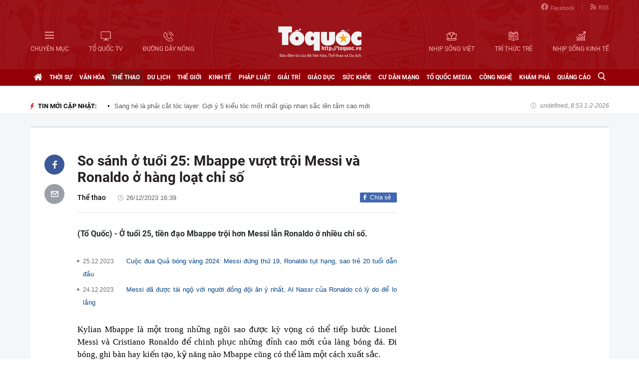

--- FILE ---
content_type: text/html; charset=utf-8
request_url: https://toquoc.vn/so-sanh-o-tuoi-25-mbappe-vuot-troi-messi-va-ronaldo-o-hang-loat-chi-so-20231226163437122.htm
body_size: 16423
content:

<!DOCTYPE html>
<html lang="vi" xmlns="http://www.w3.org/1999/xhtml">
<head>
    <meta charset="utf-8" />
    <meta http-equiv="Content-Type" content="text/html; charset=UTF-8" />
    <meta http-equiv="content-language" content="vi" />

    <title>So sánh ở tuổi 25: Mbappe vượt trội Messi và Ronaldo ở hàng loạt chỉ số</title>

    
<meta name="google-site-verification" content="F_oep10ZmzFIz8MKH7Lcehku3Qzm6DMdhXFR10IM-KE" />
<meta name="description" content="(Tổ Quốc) - Ở tuổi 25, tiền đạo Mbappe trội hơn Messi lẫn Ronaldo ở nhiều chỉ số." />
	<meta name="keywords" content="Mbappe,Haaland" />
	<meta name="news_keywords" content="Mbappe,Haaland" />
	<meta property="og:title" content="So sánh ở tuổi 25: Mbappe vượt trội Messi và Ronaldo ở hàng loạt chỉ số" />
	<meta property="og:description" content="(Tổ Quốc) - Ở tuổi 25, tiền đạo Mbappe trội hơn Messi lẫn Ronaldo ở nhiều chỉ số." />
<meta property="og:type" content="article" />
<meta property="og:url" content="https://toquoc.vn/so-sanh-o-tuoi-25-mbappe-vuot-troi-messi-va-ronaldo-o-hang-loat-chi-so-20231226163437122.htm" />
    <meta property="og:image" content="https://toquoc.mediacdn.vn/zoom/600_315/280518851207290880/2023/12/26/ronaldo-messi-and-mbappe-170358305114469501099-0-70-410-726-crop-1703583062985349771280.jpg" />
    <meta property="og:image:type" content="image/jpg" />
    <meta property="og:image:width" content="600" />
    <meta property="og:image:height" content="315" />
    <meta property="twitter:image" content="https://toquoc.mediacdn.vn/zoom/600_315/280518851207290880/2023/12/26/ronaldo-messi-and-mbappe-170358305114469501099-0-70-410-726-crop-1703583062985349771280.jpg" />
    <meta property="twitter:card" content="summary_large_image" />
    <link rel="canonical" href="https://toquoc.vn/so-sanh-o-tuoi-25-mbappe-vuot-troi-messi-va-ronaldo-o-hang-loat-chi-so-20231226163437122.htm" />

    <meta name="robots" content="index, follow" />
    <meta http-equiv="refresh" content="1800" />
    
    


    <script src="https://statics.lotuscdn.vn/web/v1/embed/w.embedlink.js" async></script>



    <link href="https://static.mediacdn.vn/toquoc/web_css/toquoc.detail.23.03.2021.min.css" rel="stylesheet" />
    <script type="text/javascript">
    var appSettings = {
        domain: "https://toquoc.vn",
        ajaxDomain: "https://eth.cnnd.vn",
        livescoreDomain: "https://toquoc.vn",
        commentDomain: "https://eth.cnnd.vn",
        sharefbApiDomain:"https://sharefb.cnnd.vn",
        videoplayer:"https://vcplayer.mediacdn.vn",
        videoImageDomain:"https://videothumbs.mediacdn.vn",
        imageStorageDomain: "https://toquoc.mediacdn.vn",
        apiUtilities: ""
    };
</script>
<script src="https://adminplayer.sohatv.vn/resource/init-script/playerInitScript.js" type="text/javascript"></script>

    <script src="https://static.mediacdn.vn/toquoc/web_js/toquoc.detail.14.10.2024v1.min.js"></script>
    

    
<meta name="revisit-after" content="1 days" />
<meta name="apple-mobile-web-app-title" content="Toquoc.vn - Báo điện tử của Bộ Văn Hóa Thể Thao &amp; Du Lịch." />
<meta name="application-name" content="Toquoc.vn - Báo điện tử của Bộ Văn Hóa Thể Thao &amp; Du Lịch.">
<meta name="generator" content="toquoc.vn" />

<meta name="author" content="toquoc.vn" />
<meta property="og:locale" content="vi_VN" />
<meta property="og:type" content="article" />
<meta property="og:site_name" content="toquoc.vn" />

<link rel="shortcut icon" href="https://static.mediacdn.vn/toquoc/web_images/favicon.png" />

<link rel="dns-prefetch" href="https://static.mediacdn.vn/">
<link rel="dns-prefetch" href="https://toquoc.mediacdn.vn/">
<link rel="dns-prefetch" href="https://videothumbs.mediacdn.vn/">

<script async type="text/javascript" src="//media1.admicro.vn/core/adm_tracking.js"></script>

<script type="text/javascript">
    var _ADM_Channel = '%2fthe-thao%2fdetail%2f'
</script>

    <!-- Google Tag Manager -->
<script>
    (function (w, d, s, l, i) {
        w[l] = w[l] || []; w[l].push({
            'gtm.start':
                new Date().getTime(), event: 'gtm.js'
        }); var f = d.getElementsByTagName(s)[0],
            j = d.createElement(s), dl = l != 'dataLayer' ? '&l=' + l : ''; j.async = true; j.src =
                'https://www.googletagmanager.com/gtm.js?id=' + i + dl; f.parentNode.insertBefore(j, f);
    })(window, document, 'script', 'dataLayer', 'GTM-NNX655W');</script>
 <!-- End Google Tag Manager -->
 <!-- Global site tag (gtag.js) - Google Analytics -->
<script async src="https://www.googletagmanager.com/gtag/js?id=G-MPZFH3E0QF"></script>
<script>
    window.dataLayer = window.dataLayer || [];
    function gtag() { dataLayer.push(arguments); }
    gtag('js', new Date());

    gtag('config', 'G-MPZFH3E0QF');
</script>

        <!-- tracking Admicro pageviews -->
        <script type="text/javascript">
            (function () {
                var a = document.createElement("script");
                a.type = "text/javascript"; a.async = !0;
                a.src = "//media1.admicro.vn/core/analytics.js";
                var b = document.getElementsByTagName("script")[0];
                b.parentNode.insertBefore(a, b);
                window.admicro_analytics_q = window.admicro_analytics_q || [];
                window.admicro_analytics_q.push({ event: "pageviews", domain: "toquoc.vn", id: 1831 });
            })();
        </script>
        <!-- END tracking Admicro pageviews -->
    

    <script async src="https://static.amcdn.vn/tka/cdn.js" type="text/javascript"></script>
<script>
    var arfAsync = arfAsync || [];
</script>
<script id="arf-core-js" onerror="window.arferrorload=true;" src="//media1.admicro.vn/cms/Arf.min.js" async></script>
</head>
<body>
    <!--ver 07/11/2024 -->
        <!-- Google Tag Manager (noscript) -->
        <noscript>
            <iframe src="https://www.googletagmanager.com/ns.html?id=GTM-NNX655W"
                    height="0" width="0" style="display:none;visibility:hidden"></iframe>
        </noscript>
        <!-- End Google Tag Manager (noscript) -->

    <div id="container" class="all">
        
<style>
    .header .right ul li:last-child { border: none; }
    .bigmenu { top: 140px; }
    .header .header-bot > .item.left, .header .header-bot > .item.right { width: 42%; }
    .header .header-bot .right > a span { white-space: nowrap; }
    .menutop .sup-menu .bigzone a, .menutop .sup-menu .bigzone .sub-menu li a { font-size: 12px }
    /* .iconhd.iconhd-logo { background: url(https://static.mediacdn.vn/toquoc/web_images/tqlogo_tet2024.svg) no-repeat; background-size: contain; width: 230px; height: 83px; } */
    /*.iconhd.iconhd-noel { background: url(https://static.mediacdn.vn/toquoc/web_images/logo_noel.svg) no-repeat; background-size: 100%; width: 230px; height: 85px; }*/
</style>

<div class="header">
    <div class="chiacot relative">
        <ul class="header-top">
            <li><a href="https://www.facebook.com/baotoquocvn" target="_blank" rel="nofollow" title="FACEBOOK"><i class="iconhd iconhd-fb"></i>Facebook</a></li>
            <li><a href="/rss.htm" title="RSS"><i class="iconhd iconhd-rss"></i>RSS</a></li>
        </ul>
        <div class="header-bot">
            <div class="item left">
                <a href="javascript:;" rel="nofollow" title="CHUYÊN MỤC" class="btnchuyenmuc"><i class="iconhd iconhd-menu"></i><span>CHUYÊN MỤC</span></a>
                <a href="/video.htm" title="TỔ QUỐC TV"><i class="iconhd iconhd-tv"></i><span>TỔ QUỐC TV</span></a>
                <a href="javascript:;" rel="nofollow" title="ĐƯỜNG DÂY NÓNG" class="btnduongdaynong"><i class="iconhd iconhd-call"></i><span>ĐƯỜNG DÂY NÓNG</span></a>
            </div>
            <a class="item center" href="/" title="Trang chủ">
                <i class="iconhd iconhd-logo"></i>
            </a>
            <div class="item right">
                <a href="http://nhipsongviet.toquoc.vn" target="_blank" title="NHỊP SỐNG VIỆT"><i class="iconhd iconhd-nsv"></i><span>NHỊP SỐNG VIỆT</span></a>
                <a href="http://ttvn.toquoc.vn" target="_blank" title="TRÍ THỨC TRẺ"><i class="iconhd iconhd-ttt"></i><span>TRÍ THỨC TRẺ</span></a>
                <a href="http://nhipsongkinhte.toquoc.vn" target="_blank" title="NHỊP SỐNG KINH TẾ"><i class="iconhd iconhd-nskt"></i><span>NHỊP SỐNG KINH TẾ</span></a>
            </div>
        </div>
    </div>
</div>

<div class="bigmenu">
    <ul>
        
<li class="biglst">
    <a href="/video.htm" title="Video" class="parent">Video</a>
</li>
<li class="biglst">
    <a href="/thoi-su.htm" title="Thời sự" class="parent">Thời sự</a>
    <div class="listchild">
        <ul>
            <li class="smalllst">
                <a href="/thoi-su/chinh-tri.htm" title="Chính trị" class="child">Chính trị</a>
            </li>
            <li class="smalllst">
                <a href="/thoi-su/nguoi-viet-5-chau.htm" title="Người Việt 5 châu" class="child">Người Việt 5 châu</a>
            </li>
            <li class="smalllst">
                <a href="/thoi-su/binh-luan-su-kien.htm" title="Bình luận sự kiện" class="child">Bình luận sự kiện</a>
            </li>
        </ul>
    </div>
</li>
<li class="biglst">
    <a href="/van-hoa.htm" title="Văn hoá" class="parent">Văn hoá</a>
    <div class="listchild">
        <ul>
            <li class="smalllst">
                <a href="/van-hoa/su-kien-van-hoa.htm" title="Sự kiện văn hóa" class="child">Sự kiện văn hóa</a>
            </li>
            <li class="smalllst">
                <a href="/van-hoa/gia-dinh.htm" title="Gia đình" class="child">Gia đình</a>
            </li>
            <li class="smalllst">
                <a href="/van-hoa/vang-mai-giai-dieu-to-quoc.htm" title="Vang mãi Giai điệu Tổ Quốc" class="child">Vang mãi Giai điệu Tổ Quốc</a>
            </li>
            <li class="smalllst">
                <a href="/van-hoa/van-hoc-sach.htm" title="Văn học - Sách" class="child">Văn học - Sách</a>
            </li>
            <li class="smalllst">
                <a href="/van-hoa/dao-duc-xa-hoi.htm" title="Đạo đức xã hội" class="child">Đạo đức xã hội</a>
            </li>
            <li class="smalllst">
                <a href="/van-hoa/bao-ton-gin-giu-va-phat-huy-ban-sac-dan-toc-ton-giao-viet-nam.htm" title="Bảo tồn, gìn giữ và phát huy Bản sắc Dân tộc, Tôn giáo Việt Nam" class="child">Bảo tồn, gìn giữ và phát huy Bản sắc Dân tộc, Tôn giáo Việt Nam</a>
            </li>
        </ul>
    </div>
</li>
<li class="biglst">
    <a href="/the-thao.htm" title="Thể thao " class="parent">Thể thao </a>
    <div class="listchild">
        <ul>
            <li class="smalllst">
                <a href="/the-thao/hau-truong.htm" title="Hậu trường" class="child">Hậu trường</a>
            </li>
            <li class="smalllst">
                <a href="/the-thao/cac-mon-the-thao.htm" title="Các môn thể thao" class="child">Các môn thể thao</a>
            </li>
            <li class="smalllst">
                <a href="/the-thao/bong-da.htm" title="Bóng đá" class="child">Bóng đá</a>
            </li>
            <li class="smalllst">
                <a href="/the-thao/guong-mat-the-thao.htm" title="Gương mặt thể thao" class="child">Gương mặt thể thao</a>
            </li>
        </ul>
    </div>
</li>
<li class="biglst">
    <a href="/du-lich.htm" title="Du lịch" class="parent">Du lịch</a>
    <div class="listchild">
        <ul>
            <li class="smalllst">
                <a href="/du-lich/cam-nang-du-lich.htm" title="Cẩm nang du lịch" class="child">Cẩm nang du lịch</a>
            </li>
            <li class="smalllst">
                <a href="/du-lich/diem-den.htm" title="Điểm đến" class="child">Điểm đến</a>
            </li>
            <li class="smalllst">
                <a href="/du-lich/kham-pha.htm" title="Khám phá" class="child">Khám phá</a>
            </li>
            <li class="smalllst">
                <a href="/du-lich/quan-lychinh-sach.htm" title="Quản lý-Chính sách" class="child">Quản lý-Chính sách</a>
            </li>
        </ul>
    </div>
</li>
<li class="biglst">
    <a href="/the-gioi.htm" title="Thế giới" class="parent">Thế giới</a>
    <div class="listchild">
        <ul>
            <li class="smalllst">
                <a href="/the-gioi/su-kien.htm" title="Sự kiện" class="child">Sự kiện</a>
            </li>
            <li class="smalllst">
                <a href="/the-gioi/cua-so-bon-phuong.htm" title="Cửa sổ bốn phương" class="child">Cửa sổ bốn phương</a>
            </li>
            <li class="smalllst">
                <a href="/the-gioi/ho-so-quoc-te.htm" title="Hồ sơ quốc tế" class="child">Hồ sơ quốc tế</a>
            </li>
            <li class="smalllst">
                <a href="/the-gioi/y-kien-binh-luan.htm" title="Ý kiến bình luận" class="child">Ý kiến bình luận</a>
            </li>
        </ul>
    </div>
</li>
<li class="biglst">
    <a href="/kinh-te.htm" title="Kinh tế" class="parent">Kinh tế</a>
    <div class="listchild">
        <ul>
            <li class="smalllst">
                <a href="/kinh-te/chuyen-kinh-doanh.htm" title="Chuyện kinh doanh" class="child">Chuyện kinh doanh</a>
            </li>
            <li class="smalllst">
                <a href="/kinh-te/tai-chinh-thi-truong.htm" title="Tài chính - Ngân hàng" class="child">Tài chính - Ngân hàng</a>
            </li>
            <li class="smalllst">
                <a href="/kinh-te/thi-truong.htm" title="Thị trường" class="child">Thị trường</a>
            </li>
            <li class="smalllst">
                <a href="/kinh-te/bat-dong-san.htm" title="Bất động sản" class="child">Bất động sản</a>
            </li>
            <li class="smalllst"><a href="/kinh-te/xe-co.htm" title="Xe cộ" class="child">Xe cộ</a></li>
            <li class="smalllst"><a href="/kinh-te/the-gioi-doanh-nhan.htm" title="Thế giới doanh nhân" class="child">Thế giới doanh nhân</a></li>
        </ul>
    </div>
</li>
<li class="biglst">
    <a href="/phap-luat.htm" title="Pháp luật" class="parent">Pháp luật</a>
    <div class="listchild">
        <ul>
            <li class="smalllst">
                <a href="/phap-luat/an-ninh-trat-tu.htm" title="An ninh trật tự" class="child">An ninh trật tự</a>
            </li>
            <li class="smalllst">
                <a href="/phap-luat/phap-luat-doi-song.htm" title="Pháp luật - Đời sống" class="child">Pháp luật - Đời sống</a>
            </li>
            <li class="smalllst">
                <a href="/phong-chong-ma-tuy-t141.htm" title="Phòng chống ma túy" class="child">Phòng chống ma túy</a>
            </li>
            <li class="smalllst">
                <a href="/phong-va-chong-vi-pham-phap-luat-trong-hoat-dong-vhttdl-t144.htm" title="Phòng và chống vi phạm pháp luật trong hoạt động VHTTDL" class="child">Phòng và chống vi phạm pháp luật trong hoạt động VHTTDL</a>
            </li>
            <li class="smalllst">
                <a href="/phap-luat/giam-thieu-tinh-trang-tao-hon-va-hon-nhan-can-huyet-vung-dong-bao-dttsmn.htm" title="Giảm thiểu tình trạng tảo hôn và hôn nhân cận huyết vùng đồng bào DTTS&MN" class="child">Giảm thiểu tình trạng tảo hôn và hôn nhân cận huyết vùng đồng bào DTTS&MN</a>
            </li>
            <li class="smalllst">
                <a href="/phap-luat/truyen-thong-chinh-sach.htm" title="TRUYỀN THÔNG CHÍNH SÁCH" class="child">TRUYỀN THÔNG CHÍNH SÁCH</a>
            </li>
        </ul>
    </div>
</li>
<li class="biglst">
    <a href="/giai-tri.htm" title="Giải trí" class="parent">Giải trí</a>
    <div class="listchild">
        <ul>
            <li class="smalllst">
                <a href="/giai-tri/am-nhac.htm" title="Âm nhạc" class="child">Âm nhạc</a>
            </li>
            <li class="smalllst">
                <a href="/giai-tri/thoi-trang.htm" title="Thời trang" class="child">Thời trang</a>
            </li>
            <li class="smalllst">
                <a href="/giai-tri/phim.htm" title="Phim" class="child">Phim</a>
            </li>
            <li class="smalllst">
                <a href="/giai-tri/hau-truong.htm" title="Hậu trường" class="child">Hậu trường</a>
            </li>
        </ul>
    </div>
</li>
<li class="biglst">
    <a href="/giao-duc.htm" title="Giáo dục" class="parent">Giáo dục</a>
    <div class="listchild">
        <ul>
            <li class="smalllst">
                <a href="/giao-duc/thoi-su-giao-duc.htm" title="Thời sự giáo dục" class="child">Thời sự giáo dục</a>
            </li>
            <li class="smalllst">
                <a href="/giao-duc/tuyen-sinh.htm" title="Tuyển sinh" class="child">Tuyển sinh</a>
            </li>
            <li class="smalllst">
                <a href="/giao-duc/viec-lam.htm" title="Việc làm" class="child">Việc làm</a>
            </li>
        </ul>
    </div>
</li>
<li class="biglst">
    <a href="/suc-khoe.htm" title="Sức khỏe" class="parent">Sức khỏe</a>
    <div class="listchild">
        <ul>
            <li class="smalllst">
                <a href="/suc-khoe/thoi-su-y-te.htm" title="Thời sự y tế" class="child">Thời sự y tế</a>
            </li>
            <li class="smalllst">
                <a href="/suc-khoe/khoe-dep.htm" title="Khỏe- Đẹp" class="child">Khỏe- Đẹp</a>
            </li>
            <li class="smalllst">
                <a href="/suc-khoe/benh-cay-con.htm" title="Bệnh Cây- Con" class="child">Bệnh Cây- Con</a>
            </li>
            <li class="smalllst">
                <a href="/suc-khoe/phong-mach.htm" title="Phòng mạch" class="child">Phòng mạch</a>
            </li>
        </ul>
    </div>
</li>
<li class="biglst">
    <a href="/cu-dan-mang.htm" title="Cư dân mạng" class="parent">Cư dân mạng</a>
</li>
<li class="biglst">
    <a href="/to-quoc-media.htm" title="Tổ Quốc Media " class="parent">Tổ Quốc Media </a>
    <div class="listchild">
        <ul>
            <li class="smalllst">
                <a href="/to-quoc-media/infographic.htm" title="Infographic" class="child">Infographic</a>
            </li>
            <li class="smalllst">
                <a href="/to-quoc-media/ban-tin-phat-thanh.htm" title="Bản tin phát thanh" class="child">Bản tin phát thanh</a>
            </li>
            <li class="smalllst">
                <a href="/to-quoc-media/phong-su-anh.htm" title="Phóng sự Ảnh" class="child">Phóng sự Ảnh</a>
            </li>
            <li class="smalllst">
                <a href="/to-quoc-media/clip-hot.htm" title="Clip hot" class="child">Clip hot</a>
            </li>
        </ul>
    </div>
</li>
<li class="biglst">
    <a href="/cong-nghe.htm" title="Công nghệ" class="parent">Công nghệ</a>
    <div class="listchild">
        <ul>
            <li class="smalllst">
                <a href="/cong-nghe/nhip-song-so.htm" title="Nhịp sống số" class="child">Nhịp sống số</a>
            </li>
            <li class="smalllst">
                <a href="/cong-nghe/khoa-hoc.htm" title="Khoa học" class="child">Khoa học</a>
            </li>
        </ul>
    </div>
</li>
<li class="biglst">
    <a href="/kham-pha.htm" title="Khám phá" class="parent">Khám phá</a>
    <div class="listchild">
        <ul>
            <li class="smalllst">
                <a href="/kham-pha/con-nguoi.htm" title="Con người" class="child">Con người</a>
            </li>
            <li class="smalllst">
                <a href="/kham-pha/thien-nhien.htm" title="Thiên nhiên" class="child">Thiên nhiên</a>
            </li>
        </ul>
    </div>
</li>
<li class="biglst">
    <a href="/quang-cao.htm" title="Quảng cáo" class="parent">Quảng cáo</a>
</li>



    </ul>
</div>

<div class="relative">
    <div class="duongdaynong">
        <ul>
            <li>
                <p class="name">Đường dây nóng</p>
                <p class="info">0901.22.33.66 - toasoan@toquoc.gov.vn</p>
            </li>
            <li>
                <p class="name">Liên hệ quảng cáo</p>
                <p class="info">091.358.6788</p>
            </li>
        </ul>
    </div>
</div>


        <div class="clearfix"></div>

        <div class="menutop">
    <div class="w1159 relative">
        <ul class="sup-menu">
            <li zoneurl="/" class="home active bigzone">
                <a href="/" title="Trang chủ"><i class="fa fa-home"></i></a>
            </li>
            <li zoneurl="thoi-su" class="bigzone">
                <a href="/thoi-su.htm" title="Thời sự">Thời sự</a>
                <ul class="sub-menu">
                    <li><a href="/thoi-su/chinh-tri.htm" title="Chính trị">Chính trị</a></li>
                    <li><a href="/thoi-su/nguoi-viet-5-chau.htm" title="Người Việt 5 châu">Người Việt 5 châu</a></li>
                    <li><a href="/thoi-su/binh-luan-su-kien.htm" title="Bình luận sự kiện">Bình luận sự kiện</a></li>
                </ul>
            </li>
            <li zoneurl="van-hoa" class="bigzone">
                <a href="/van-hoa.htm" title="Văn hóa">Văn hóa</a>
                <ul class="sub-menu">
                    <li><a href="/van-hoa/su-kien-van-hoa.htm" title="Sự kiện văn hóa">Sự kiện văn hóa</a></li>
                    <li><a href="/van-hoa/gia-dinh.htm" title="Gia đình">Gia đình</a></li>
                    <li><a href="/van-hoa/vang-mai-giai-dieu-to-quoc.htm" title="Vang mãi Giai điệu Tổ Quốc">Vang mãi Giai điệu Tổ Quốc</a></li>
                    <li><a href="/van-hoa/van-hoc-sach.htm" title="Văn học - Sách">Văn học - Sách</a></li>
                    <li><a href="/van-hoa/dao-duc-xa-hoi.htm" title="Đạo đức xã hội">Đạo đức xã hội</a></li>
                    <li><a href="/van-hoa/bao-ton-gin-giu-va-phat-huy-ban-sac-dan-toc-ton-giao-viet-nam.htm" title="Bảo tồn, gìn giữ và phát huy Bản sắc Dân tộc, Tôn giáo Việt Nam">Bảo tồn, gìn giữ và phát huy Bản sắc Dân tộc, Tôn giáo Việt Nam</a></li>
                    <li><a href="/van-hoa/tuyen-truyen-thong-tin-doi-ngoai-vung-dong-bao-dan-toc-thieu-so-va-mien-nui.htm" title="Tuyên truyền, thông tin đối ngoại vùng đồng bào dân tộc thiểu số và miền núi">Tuyên truyền, thông tin đối ngoại vùng đồng bào dân tộc thiểu số và miền núi</a></li>
                    <li><a href="/van-hoa/78-nam-ngay-truyen-thong-nganh-van-hoa.htm" title="78 năm Ngày truyền thống Ngành Văn hóa">78 năm Ngày truyền thống Ngành Văn hóa</a></li>
                    <li><a href="/van-hoa/quang-ba-van-hoa-truyen-thong-cac-dan-toc-thieu-so.htm" title="Quảng bá văn hóa truyền thống các dân tộc thiểu số">Quảng bá văn hóa truyền thống các dân tộc thiểu số</a></li>
                </ul>
            </li>
            <li zoneurl="the-thao" class="bigzone">
                <a href="/the-thao.htm" title="Thể thao">Thể thao</a>
                <ul class="sub-menu">
                    <li><a href="/the-thao/hau-truong.htm" title="Hậu trường">Hậu trường</a></li>
                    <li><a href="/the-thao/cac-mon-the-thao.htm" title="Các môn thể thao">Các môn thể thao</a></li>
                    <li><a href="/the-thao/bong-da.htm" title="Bóng đá">Bóng đá</a></li>
                    <li><a href="/the-thao/guong-mat-the-thao.htm" title="Gương mặt thể thao">Gương mặt thể thao</a></li>
                    <li><a href="/the-thao/sea-games-31.htm" title="Sea Games 31">Sea Games 31</a></li>
                </ul>
            </li>
            <li zoneurl="du-lich" class="bigzone">
                <a href="/du-lich.htm" title="Du lịch">Du lịch</a>
                <ul class="sub-menu">
                    <li><a href="/du-lich/cam-nang-du-lich.htm" title="Cẩm nang du lịch">Cẩm nang du lịch</a></li>
                    <li><a href="/du-lich/diem-den.htm" title="Điểm đến">Điểm đến</a></li>
                    <li><a href="/du-lich/kham-pha.htm" title="Khám phá">Khám phá</a></li>
                    <li><a href="/du-lich/quan-lychinh-sach.htm" title="Quản lý-Chính sách">Quản lý-Chính sách</a></li>
                </ul>
            </li>
            <li zoneurl="the-gioi" class="bigzone">
                <a href="/the-gioi.htm" title="Thế giới">Thế giới</a>
                <ul class="sub-menu">
                    <li><a href="/the-gioi/su-kien.htm" title="Sự kiện">Sự kiện</a></li>
                    <li><a href="/the-gioi/cua-so-bon-phuong.htm" title="Cửa sổ bốn phương">Cửa sổ bốn phương</a></li>
                    <li><a href="/the-gioi/ho-so-quoc-te.htm" title="Hồ sơ quốc tế">Hồ sơ quốc tế</a></li>
                    <li><a href="/the-gioi/y-kien-binh-luan.htm" title="Ý kiến bình luận">Ý kiến bình luận</a></li>
                </ul>
            </li>
            <li zoneurl="kinh-te" class="bigzone">
                <a href="/kinh-te.htm" title="Kinh tế">Kinh tế</a>
                <ul class="sub-menu">
                    <li><a href="/kinh-te/chuyen-kinh-doanh.htm" title="Chuyện kinh doanh">Chuyện kinh doanh</a></li>
                    <li><a href="/kinh-te/tai-chinh-thi-truong.htm" title="Tài chính - Ngân hàng">Tài chính - Ngân hàng</a></li>
                    <li><a href="/kinh-te/thi-truong.htm" title="Thị trường">Thị trường</a></li>
                    <li><a href="/kinh-te/bat-dong-san.htm" title="Bất động sản">Bất động sản</a></li>
                    <li><a href="/kinh-te/xe-co.htm" title="Xe cộ">Xe cộ</a></li>
                    <li><a href="/kinh-te/the-gioi-doanh-nhan.htm" title="Thế giới doanh nhân">Thế giới doanh nhân</a></li>
                    <li><a href="/kinh-te/tai-chinh-so.htm" title="Tài chính số">Tài chính số</a></li>
                </ul>
            </li>
            <li zoneurl="phap-luat" class="bigzone">
                <a href="/phap-luat.htm" title="Pháp luật">Pháp luật</a>
                <ul class="sub-menu">
                    <li><a href="/phap-luat/an-ninh-trat-tu.htm" title="An ninh trật tự">An ninh trật tự</a></li>
                    <li><a href="/phap-luat/phap-luat-doi-song.htm" title="Pháp luật - Đời sống">Pháp luật - Đời sống</a></li>
                    <li><a href="/phong-chong-ma-tuy-t141.htm" title="Phòng chống ma túy">Phòng chống ma túy</a></li>
                    <li>
                        <a href="/phong-va-chong-vi-pham-phap-luat-trong-hoat-dong-vhttdl-t144.htm" title="Phòng và chống vi phạm pháp luật trong hoạt động VHTTDL" class="child">Phòng và chống vi phạm pháp luật trong hoạt động VHTTDL</a>
                    </li>
                    <li>
                        <a href="/phap-luat/giam-thieu-tinh-trang-tao-hon-va-hon-nhan-can-huyet-vung-dong-bao-dttsmn.htm" title="Giảm thiểu tình trạng tảo hôn và hôn nhân cận huyết vùng đồng bào DTTS&MN" class="child">Giảm thiểu tình trạng tảo hôn và hôn nhân cận huyết vùng đồng bào DTTS&MN</a>
                    </li>
                    <li>
                        <a href="/phap-luat/truyen-thong-chinh-sach.htm" title="TRUYỀN THÔNG CHÍNH SÁCH" class="child">TRUYỀN THÔNG CHÍNH SÁCH</a>
                    </li>
                </ul>
            </li>
            <li zoneurl="giai-tri" class="bigzone">
                <a href="/giai-tri.htm" title="Giải trí">Giải trí</a>
                <ul class="sub-menu">
                    <li><a href="/giai-tri/am-nhac.htm" title="Âm nhạc">Âm nhạc</a></li>
                    <li><a href="/giai-tri/thoi-trang.htm" title="Thời trang">Thời trang</a></li>
                    <li><a href="/giai-tri/phim.htm" title="Phim">Phim</a></li>
                    <li><a href="/giai-tri/hau-truong.htm" title="Hậu trường">Hậu trường</a></li>
                </ul>
            </li>
            <li zoneurl="giao-duc" class="bigzone">
                <a href="/giao-duc.htm" title="Giáo dục">Giáo dục</a>
                <ul class="sub-menu">
                    <li><a href="/giao-duc/thoi-su-giao-duc.htm" title="Thời sự giáo dục">Thời sự giáo dục</a></li>
                    <li><a href="/giao-duc/tuyen-sinh.htm" title="Tuyển sinh">Tuyển sinh</a></li>
                    <li><a href="/giao-duc/viec-lam.htm" title="Việc làm">Việc làm</a></li>
                </ul>
            </li>
            <li zoneurl="suc-khoe" class="bigzone">
                <a href="/suc-khoe.htm" title="Sức khỏe">Sức khỏe</a>
                <ul class="sub-menu">
                    <li><a href="/suc-khoe/thoi-su-y-te.htm" title="Thời sự y tế">Thời sự y tế</a></li>
                    <li><a href="/suc-khoe/khoe-dep.htm" title="Khỏe- Đẹp">Khỏe- Đẹp</a></li>
                    <li><a href="/suc-khoe/benh-cay-con.htm" title="Bệnh Cây- Con">Bệnh Cây- Con</a></li>
                    <li><a href="/suc-khoe/phong-mach.htm" title="Phòng mạch">Phòng mạch</a></li>
                </ul>
            </li>
            <li zoneurl="cu-dan-mang" class="bigzone">
                <a href="/cu-dan-mang.htm" title="Cư dân mạng">Cư dân mạng</a>
            </li>
            <li zoneurl="to-quoc-media" class="bigzone">
                <a href="/to-quoc-media.htm" title="Tổ Quốc Media">Tổ Quốc Media</a>
                <ul class="sub-menu">
                    <li><a href="/to-quoc-media/infographic.htm" title="Infographic">Infographic</a></li>
                    <li><a href="/to-quoc-media/ban-tin-phat-thanh.htm" title="Bản tin phát thanh">Bản tin phát thanh</a></li>
                    <li><a href="/to-quoc-media/phong-su-anh.htm" title="Phóng sự Ảnh">Phóng sự Ảnh</a></li>
                    <li><a href="/to-quoc-media/clip-hot.htm" title="Clip Hot">Clip Hot</a></li>
                </ul>
            </li>
            <li zoneurl="cong-nghe" class="bigzone">
                <a href="/cong-nghe.htm" title="Công nghệ">Công nghệ</a>
                <ul class="sub-menu">
                    <li class="smalllst">
                        <a href="/cong-nghe/nhip-song-so.htm" title="Nhịp sống số">Nhịp sống số</a>
                    </li>
                    <li class="smalllst">
                        <a href="/cong-nghe/khoa-hoc.htm" title="Khoa học">Khoa học</a>
                    </li>
                </ul>
            </li>
            <li zoneurl="kham-pha" class="bigzone">
                <a href="/kham-pha.htm" title="Khám phá" class="parent">Khám phá</a>
                <ul class="sub-menu">
                    <li class="smalllst">
                        <a href="/kham-pha/con-nguoi.htm" title="Con người">Con người</a>
                    </li>
                    <li class="smalllst">
                        <a href="/kham-pha/thien-nhien.htm" title="Thiên nhiên">Thiên nhiên</a>
                    </li>
                </ul>
            </li>
            <li zoneurl="quang-cao" class="bigzone">
                <a href="/quang-cao.htm" title="Quảng cáo">Quảng cáo</a>
            </li>
            <li class="bigzone">
                <input type="text" placeholder="Nhập từ khóa tìm kiếm" style="display:none" class="txtSearch">
                <a href="javascript:;" rel="nofollow" title="Tìm kiếm" class="btnSearch"><i class="fa fa-search"></i></a>
            </li>
        </ul>
    </div>
</div>

        <div class="topadv">
            <div class="w1159">
                    <zone id="jmvq998g"></zone>
    <script>
        arfAsync.push("jmvq998g");
    </script>

            </div>
        </div>

        
    <div class="clearfix"></div>
    <div class="banner">
        <div class="w1159">
            <h3 class="titlebox fl"><i class="fa fa-lighting"></i>TIN MỚI CẬP NHẬT:</h3>
            <div class="swiper-container" id="SlideTinMoi">
                <ul class="swiper-wrapper">
                        <li class="swiper-slide">
                            <a href="/sang-he-la-phai-cat-toc-layer-goi-y-5-kieu-toc-mot-nhat-giup-nhan-sac-len-tam-cao-moi-2025033118524527.htm" title="Sang hè là phải cắt tóc layer: Gợi ý 5 kiểu tóc mốt nhất giúp nhan sắc lên tầm cao mới">Sang hè là phải cắt tóc layer: Gợi ý 5 kiểu tóc mốt nhất giúp nhan sắc lên tầm cao mới</a>
                        </li>
                        <li class="swiper-slide">
                            <a href="/tieu-chi-chon-son-va-top-5-mau-sac-phu-hop-voi-phong-ngu-em-be-20250331153203461.htm" title="Tiêu chí chọn sơn và top 5 màu sắc phù hợp với phòng ngủ em bé">Tiêu chí chọn sơn và top 5 màu sắc phù hợp với phòng ngủ em bé</a>
                        </li>
                        <li class="swiper-slide">
                            <a href="/de-lam-mon-trung-hap-ngon-hon-nha-hang-ngoai-ty-le-nuoc-va-trung-con-mot-thao-tac-nho-nua-khong-the-bo-qua-20250331212244957.htm" title="Để làm món trứng hấp ngon hơn nhà hàng ngoài tỷ lệ nước và trứng, còn một thao tác nhỏ nữa không thể bỏ qua ">Để làm món trứng hấp ngon hơn nhà hàng ngoài tỷ lệ nước và trứng, còn một thao tác nhỏ nữa không thể bỏ qua </a>
                        </li>
                        <li class="swiper-slide">
                            <a href="/giai-ma-thuoc-ho-bo-phe-duoc-98-nguoi-dung-hai-long-va-tin-tuong-lua-chon-20250331160652287.htm" title="Giải mã thuốc ho bổ phế được 98% người dùng hài lòng và tin tưởng lựa chọn">Giải mã thuốc ho bổ phế được 98% người dùng hài lòng và tin tưởng lựa chọn</a>
                        </li>
                        <li class="swiper-slide">
                            <a href="/nha-50m2-ma-ngo-70m2-bi-quyet-don-gian-den-khong-ngo-20250331151237511.htm" title="Nhà 50m2 mà ngỡ 70m2: Bí quyết đơn giản đến không ngờ!">Nhà 50m2 mà ngỡ 70m2: Bí quyết đơn giản đến không ngờ!</a>
                        </li>
                </ul>
            </div>
            <div class="fr">
                <i class="fa fa-clock"></i><span class="datetime"></span>
            </div>
        </div>
    </div>


        

<input type="hidden" value="the-thao" class="zoneUrl" />
<input type="hidden" value="the-thao" class="parentUrl" />
<input type="hidden" name="hdTitle" id="hdTitle" value="So s&#xE1;nh &#x1EDF; tu&#x1ED5;i 25: Mbappe v&#x1B0;&#x1EE3;t tr&#x1ED9;i Messi v&#xE0; Ronaldo &#x1EDF; h&#xE0;ng lo&#x1EA1;t ch&#x1EC9; s&#x1ED1;" />
<input type="hidden" name="hdSapo" id="hdSapo" value="(T&#x1ED5; Qu&#x1ED1;c) - &#x1EDE; tu&#x1ED5;i 25, ti&#x1EC1;n &#x111;&#x1EA1;o Mbappe tr&#x1ED9;i h&#x1A1;n Messi l&#x1EAB;n Ronaldo &#x1EDF; nhi&#x1EC1;u ch&#x1EC9; s&#x1ED1;." />
<input type="hidden" name="hidLastModifiedDate" id="hidLastModifiedDate" value="26/12/2023 16:39:56" />
<div class="detailpage w1159">
    <div class="qleft w773 fl" style="margin: 0">
        
    <style>
        .kbwscwl-relatedbox.type1{width:100%;}
    </style>
    <div class="detailcontent" id="ctprint">
            <div class="social w66 fl">
                <ul>
                    <li>
                        <a href="javascript:;" onclick="fbClient.shareClick('https://toquoc.vn/so-sanh-o-tuoi-25-mbappe-vuot-troi-messi-va-ronaldo-o-hang-loat-chi-so-20231226163437122.htm');" class="sprite icon-fb"></a>
                    </li>
                    <li>
                        <a href="javascript:location.href='mailto:?SUBJECT='+document.title+'&BODY='+escape(location.href);" rel="nofollow" class="sprite icon-mail"></a>
                    </li>
                    <li>
                        <a href="javascript:;" rel="nofollow" onclick="speech.start();" title="Đọc bài" class="tts icon-speaker loading" style="display: none;"></a>
                    </li>
                    <li>
                        <a href="javascript:;" rel="nofollow" onclick="speech.pause();" title="Tạm dừng" class="tts icon-pause hidden"></a>
                    </li>
                    <li>
                        <a href="javascript:;" rel="nofollow" onclick="speech.resume();" title="Tiếp tục" class="tts icon-resume hidden"></a>
                    </li>
                    <li>
                        <a href="javascript:;" rel="nofollow" onclick="speech.stop();" title="Dừng đọc" class="tts icon-stop hidden"></a>
                    </li>
                </ul>
            </div>
            <div class="w640 fr">
                <h1 class="entry-title" data-role="title">So sánh ở tuổi 25: Mbappe vượt trội Messi và Ronaldo ở hàng loạt chỉ số</h1>
                <div class="infonews" data-role="publishdate">
                    <a href="/the-thao.htm" title="Th&#x1EC3; thao " class="cat">Th&#x1EC3; thao </a>

                    <span class="publishdate">26/12/2023 16:39</span>

                </div>
                <div class="hsl-audio loading">
                    <div class="loadanimate">
                        <span class="line"></span>
                        <span class="line"></span>
                        <span class="line"></span>
                    </div>
                    <div class="audio-icon">
                        <span class="speaker -on"></span>
                    </div>
                    <div class="audio-contain">
                        <audio controls id="myAudioElement"></audio>
                    </div>
                </div>
                <div class="like-share-mail fr">
                    <div class="fb-like hidden" data-href="https://toquoc.vn/so-sanh-o-tuoi-25-mbappe-vuot-troi-messi-va-ronaldo-o-hang-loat-chi-so-20231226163437122.htm" data-layout="button_count" data-action="like" data-size="small" data-show-faces="false" data-share="false"></div>
                    <a onclick="fbClient.shareClick('https://toquoc.vn/so-sanh-o-tuoi-25-mbappe-vuot-troi-messi-va-ronaldo-o-hang-loat-chi-so-20231226163437122.htm');" href="javascript:;" class="kbwcs-fb" rel="nofollow">Chia sẻ <span class="kbwcs-number fr item-fb1" rel="https://toquoc.vn/so-sanh-o-tuoi-25-mbappe-vuot-troi-messi-va-ronaldo-o-hang-loat-chi-so-20231226163437122.htm"></span></a>
                </div>

                <div class="clearfix"></div>

                <div class="entry-content">
                    <div class="entry-body">
                        <h2 class="sapo" data-role="sapo">
                            (T&#x1ED5; Qu&#x1ED1;c) - &#x1EDE; tu&#x1ED5;i 25, ti&#x1EC1;n &#x111;&#x1EA1;o Mbappe tr&#x1ED9;i h&#x1A1;n Messi l&#x1EAB;n Ronaldo &#x1EDF; nhi&#x1EC1;u ch&#x1EC9; s&#x1ED1;.
                        </h2>

                            <div class="relation">
                                <ul>
                                            <li>
                                                <span class="publishdate">25.12.2023</span>
                                                <a href="/cuoc-dua-qua-bong-vang-2024-messi-dung-thu-19-ronaldo-tut-hang-sao-tre-20-tuoi-dan-dau-20231225165404119.htm" title="Cuộc đua Quả b&#243;ng v&#224;ng 2024: Messi đứng thứ 19, Ronaldo tụt hạng, sao trẻ 20 tuổi dẫn đầu">Cuộc đua Quả bóng vàng 2024: Messi đứng thứ 19, Ronaldo tụt hạng, sao trẻ 20 tuổi dẫn đầu</a>
                                            </li>
                                            <li>
                                                <span class="publishdate">24.12.2023</span>
                                                <a href="/messi-da-duoc-tai-ngo-voi-nguoi-dong-doi-an-y-nhat-al-nassr-cua-ronaldo-co-ly-do-de-lo-lang-20231224172914884.htm" title="Messi đ&#227; được t&#225;i ngộ với người đồng đội ăn &#253; nhất, Al Nassr của Ronaldo c&#243; l&#253; do để lo lắng">Messi đã được tái ngộ với người đồng đội ăn ý nhất, Al Nassr của Ronaldo có lý do để lo lắng</a>
                                            </li>
                                </ul>
                            </div>

                        <div class="data-content-body" data-role="content">
                            <p>Kylian Mbappe là một trong những ngôi sao được kỳ vọng có thể tiếp bước Lionel Messi và Cristiano Ronaldo để chinh phục những đỉnh cao mới của làng bóng đá. Đi bóng, ghi bàn hay kiến tạo, kỹ năng nào Mbappe cũng có thể làm một cách xuất sắc.</p><p>Tờ Planet Football đánh giá rất cao tiềm năng của tiền đạo người Pháp. "Cụm từ 'siêu sao' được dùng có phần hơi tùy tiện tại làng bóng đá hiện tại. Tuy nhiên, cụm từ đó hoàn toàn phù hợp với Mbappe. Messi và Ronaldo đã thống trị làng bóng đá. Mbappe cũng có đủ phẩm chất để làm được điều tương tự", trang tin này nhận định.</p><figure class="VCSortableInPreviewMode" type="Photo" style=""><div><img src="https://toquoc.mediacdn.vn/thumb_w/640/280518851207290880/2023/12/26/0dd5ebb6f81445aeae67322c36bd8873500x5002x-17035829987381057664644.jpg" id="img_664038013436690432" w="1000" h="525" alt="So sánh ở tuổi 25: Mbappe vượt trội Messi và Ronaldo ở hàng loạt chỉ số - Ảnh 1." title="So sánh ở tuổi 25: Mbappe vượt trội Messi và Ronaldo ở hàng loạt chỉ số - Ảnh 1." rel="lightbox" photoid="664038013436690432" data-original="https://toquoc.mediacdn.vn/280518851207290880/2023/12/26/0dd5ebb6f81445aeae67322c36bd8873500x5002x-17035829987381057664644.jpg" type="photo" style="max-width:100%;" width="" height=""></div><figcaption class="PhotoCMS_Caption"><p data-placeholder="[Nhập chú thích ảnh]" class="">Ở tuổi 25, Mbappe trội hơn Messi và Ronaldo ở nhiều chỉ số</p></figcaption></figure><p>Tất nhiên, khả năng Mbappe vươn được đến tầm của 2 người đàn anh vẫn còn là một dấu hỏi. Nhưng nếu so sánh chỉ số 3 ngôi sao này ở tuổi 25, Mbappe không hề bị lép vế. Thậm chí, tiền đạo của PSG còn vượt trội tại một số thống kê.</p><p>Đáng chú ý nhất phải kể đến World Cup. Cầu thủ người Pháp đã có một lần lên ngôi và một lần về nhì. Thậm chí, Mbappe còn ghi được cú hattrick tại trận chung kết World Cup 2022. Trong khi đó, Messi phải chờ đến khi 35 tuổi mới chinh phục được danh hiệu này. Còn Ronaldo đến nay vẫn chưa một lần chạm tay vào World Cup.</p><p>Mbappe vừa tròn 25 tuổi cách đây chưa lâu. Tại cột mốc này, Mbappe có nhiều bàn thắng và kiến tạo hơn so với Messi lẫn Ronaldo. </p><p>Dù vậy, Mbappe vẫn có những điểm lép vế. Ở tuổi 25, Messi lẫn Ronaldo đều đã vô địch Cúp C1 và giành Quả bóng vàng. Trong khi đó, Mbappe vẫn chưa sở hữu 2 giải thưởng này. Mbappe mới chỉ giành ngôi Á quân Cúp C1, về thứ 3 trong cuộc đua Quả bóng vàng.</p><p>Dưới đây là thống kê cụ thể của 3 ngôi sao Mbappe, Messi và Ronaldo ở tuổi 25.</p><div class="VCSortableInPreviewMode table-1" type="BoxTable" headercolor="#fff" headerbackcolor="#336699" tdcolor="#000" tdbackcolor="#fff" tdbordercolor="#999" cols="4" rows="11"><table width="100%" border="1" style="border-collapse:collapse; border-color:#999;" cellpadding="2" class="VCCTable tablesorter" id="sorted653"><thead><tr><th style="background:#336699; color:#fff;">Chỉ số </th><th style="background:#336699; color:#fff;">Mbappe</th><th style="background:#336699; color:#fff;">L.Messi</th><th style="background:#336699; color:#fff;">Ronaldo</th></tr></thead><tbody><tr><td><b>Số trận</b></td><td><b>421</b></td><td>399</td><td>407</td></tr><tr><td><b>Bàn thắng</b></td><td><b>309</b></td><td>279</td><td>160</td></tr><tr><td><b>Kiến tạo</b></td><td><b>148</b></td><td>121</td><td>70</td></tr><tr><td><b>Số phút/bàn</b></td><td><b>103,3</b></td><td>111,5</td><td>187,5</td></tr><tr><td><b>Số phút/bàn hoặc kiến tạo</b></td><td><b>69,87</b></td><td>77,8</td><td>130,5</td></tr><tr><td><b>Bàn đá phạt</b></td><td>0</td><td>7</td><td><b>17</b></td></tr><tr><td><b>Bàn 11m</b></td><td><b>38</b></td><td>34</td><td>20</td></tr><tr><td><b>Bàn tại giải VĐQG</b></td><td><b>180</b></td><td>169</td><td>96</td></tr><tr><td><b>Bàn tại Cúp C1</b></td><td>43</td><td><b>51</b></td><td>21</td></tr><tr><td><b>Bàn quốc tế</b></td><td><b>46</b></td><td>26</td><td>22</td></tr><tr><td><b>Danh hiệu</b></td><td>Ligue 1 x 6, World Cup <br>x 1, UEFA Nations League</td><td>La Liga x5, Quả bóng <br>vàng x 3, Giày vàng x 2</td><td>Ngoại hạng Anh x 3, <br>Quả bóng vàng <br>x 1, Giày vàng x 1</td></tr></tbody></table></div><p><br></p><!--Tue Dec 26 2023 16:39:48 GMT+0700 (Giờ Đông Dương) --  -- Tue Dec 26 2023 16:39:48 GMT+0700 (Giờ Đông Dương)-->
                        </div>

                        <div class="clearfix"></div>
                        <p data-role="author" class="author fr">AB</p>
                    </div>
                    <div class="clearfix"></div>
                    <div class="like-share-mail bottom">
                        <div class="fb-like hidden" data-href="https://toquoc.vn/so-sanh-o-tuoi-25-mbappe-vuot-troi-messi-va-ronaldo-o-hang-loat-chi-so-20231226163437122.htm" data-layout="button_count" data-action="like" data-size="small" data-show-faces="false" data-share="false"></div>
                        <a onclick="fbClient.shareClick('https://toquoc.vn/so-sanh-o-tuoi-25-mbappe-vuot-troi-messi-va-ronaldo-o-hang-loat-chi-so-20231226163437122.htm');" href="javascript:;" class="kbwcs-fb" rel="nofollow">Chia sẻ <span class="kbwcs-number fr item-fb1" rel="https://toquoc.vn/so-sanh-o-tuoi-25-mbappe-vuot-troi-messi-va-ronaldo-o-hang-loat-chi-so-20231226163437122.htm"></span></a>
                        <a class="btnprint" href="javascript:;" rel="nofollow" onclick="PrintElem(); return false;" style="display:inline-block; margin-left: 5px;">
                            <svg xmlns="http://www.w3.org/2000/svg" version="1.0" width="20px" height="20px" viewBox="0 0 512.000000 512.000000">
                                <g transform="translate(0.000000,512.000000) scale(0.100000,-0.100000)" fill="#000000" stroke="none">
                                    <path d="M1440 3920 l0 -560 -203 0 c-173 0 -212 -3 -258 -19 -91 -31 -137 -59 -199 -121 -62 -62 -90 -108 -121 -199 -18 -51 -19 -99 -19 -898 l0 -843 400 0 400 0 0 -320 0 -320 1120 0 1120 0 0 320 0 320 400 0 400 0 0 843 c0 799 -1 847 -19 898 -31 91 -59 137 -121 199 -62 62 -108 90 -199 121 -46 16 -85 19 -258 19 l-203 0 0 560 0 560 -1120 0 -1120 0 0 -560z m1920 -160 l0 -400 -800 0 -800 0 0 400 0 400 800 0 800 0 0 -400z m664 -730 c49 -11 85 -37 111 -81 19 -33 20 -55 23 -691 l3 -658 -241 0 -240 0 0 320 0 320 -1120 0 -1120 0 0 -320 0 -320 -240 0 -241 0 3 658 c3 636 4 658 23 691 25 42 62 71 106 81 48 11 2885 12 2933 0z m-664 -1590 l0 -480 -800 0 -800 0 0 480 0 480 800 0 800 0 0 -480z" />
                                    <path d="M1192 2860 c-48 -30 -72 -75 -72 -140 0 -100 60 -160 160 -160 100 0 160 60 160 160 0 100 -60 160 -160 160 -37 0 -66 -6 -88 -20z" />
                                </g>
                            </svg>
                        </a>
                    </div>
                    <div class="clearfix"></div>

                        <div class="tags">
                            <h3 class="fl">Từ khóa:</h3>
                            <ul>
                                        <li>
                                            <a href="/mbappe.html" title="Mbappe">Mbappe, </a>
                                        </li>
                                        <li>
                                            <a href="/haaland.html" title="Haaland">Haaland</a>
                                        </li>
                            </ul>
                        </div>
                    <div class="clearfix"></div>
                    
    <link rel="stylesheet" href="https://static.mediacdn.vn/cnnd.vn/web_css/comment.min.css">
    <style>
        #detail_comment .active { background: transparent; }
        #detail_comment a { color: #222; }
        .detail__comment .list-comment .item .item-content .text-comment { font-family: Arial; }
        .detail__comment .box-comment .box-bottom .btn-submit { color: #fff !important; background: #c51b1e; }
    </style>
    <div id="detail_comment"
         data-sitename="toquoc"
         data-domain-comment="https://eth.cnnd.vn"
         data-news-object-type="1"
         data-news-id="20231226163437122"
         data-news-sapo=""
         data-news-title="[base64]"
         data-news-url="https://toquoc.vn/so-sanh-o-tuoi-25-mbappe-vuot-troi-messi-va-ronaldo-o-hang-loat-chi-so-20231226163437122.htm"
         data-news-zone-id="15"
         data-news-avatar=""
         data-news-distribution-date="">
    </div>
    <input type="hidden" name="hdNewsId" id="hdNewsId" value="20231226163437122" />
    <script type="text/javascript">
        (runinit = window.runinit || []).push(function () {
            loadJsAsync('https://static.mediacdn.vn/common/js/commentv4.min.js', function () {
                comment.init();
            });
        });
    </script>

                </div>
            </div>
    </div>
    <script>
        function PrintElem() {
            window.open('/newsprint-'+'20231226163437122'+'.htm', 'PRINT', 'height=600,width=800');
            return true;
        }
    </script>
    <script type="text/javascript">
        (runinit = window.runinit || []).push(function () {
            $(document).ready(function () {
                if ($(".data-content-body .VCSortableInPreviewMode[type=photo]").length > 0) {
                    $(".data-content-body .VCSortableInPreviewMode[type=photo]").first().before(`<zone id="m07le0vp"></zone>`)
                    arfAsync.push("m07le0vp");
                }
            })
        })
    </script>


            <zone id="jmvqbhm1"></zone>
    <script>
        arfAsync.push("jmvqbhm1");
    </script>

        <div class="clearfix"></div>

        
    <div class="cungchuyenmuc">
        <div class="gach"></div>
        <h3 class="titlebox">Cùng chuyên mục</h3>
        <div id="search-place" class="clearfix">
            <label>Xem theo ngày</label>
            <select class="sDay">
                        <option value="1" selected="selected">1</option>
                        <option value="2">2</option>
                        <option value="3">3</option>
                        <option value="4">4</option>
                        <option value="5">5</option>
                        <option value="6">6</option>
                        <option value="7">7</option>
                        <option value="8">8</option>
                        <option value="9">9</option>
                        <option value="10">10</option>
                        <option value="11">11</option>
                        <option value="12">12</option>
                        <option value="13">13</option>
                        <option value="14">14</option>
                        <option value="15">15</option>
                        <option value="16">16</option>
                        <option value="17">17</option>
                        <option value="18">18</option>
                        <option value="19">19</option>
                        <option value="20">20</option>
                        <option value="21">21</option>
                        <option value="22">22</option>
                        <option value="23">23</option>
                        <option value="24">24</option>
                        <option value="25">25</option>
                        <option value="26">26</option>
                        <option value="27">27</option>
                        <option value="28">28</option>
                        <option value="29">29</option>
                        <option value="30">30</option>
                        <option value="31">31</option>
            </select>
            <select class="sMonth">
                        <option value="1">Tháng 1</option>
                        <option value="2" selected="selected">Tháng 2</option>
                        <option value="3">Tháng 3</option>
                        <option value="4">Tháng 4</option>
                        <option value="5">Tháng 5</option>
                        <option value="6">Tháng 6</option>
                        <option value="7">Tháng 7</option>
                        <option value="8">Tháng 8</option>
                        <option value="9">Tháng 9</option>
                        <option value="10">Tháng 10</option>
                        <option value="11">Tháng 11</option>
                        <option value="12">Tháng 12</option>
            </select>
            <select class="sYear">
                        <option value="2026" selected="selected">2026</option>
                        <option value="2025">2025</option>
                        <option value="2024">2024</option>
                        <option value="2023">2023</option>
                        <option value="2022">2022</option>
            </select>
            <a href="javascript:void(0)" rel="nofollow" class="btn_xem">XEM</a>
        </div>
        <div class="boxnews">
            <ul>
                    <li>
                        <a href="/khai-mac-ngay-chay-olympic-vi-an-ninh-to-quoc-khoi-cac-don-vi-truc-thuoc-bo-cong-an-va-cong-an-thanh-pho-ha-noi-nam-2025-20250327085431264.htm" class="avatar fl">
                            <img src="https://toquoc.mediacdn.vn/zoom/197_123/280518851207290880/2025/3/27/ntb1204-17430403042962096247312-0-0-1600-2560-crop-1743040401477268861009.jpg" alt="Khai mạc Ng&#224;y chạy Olympic – V&#236; an ninh Tổ quốc khối c&#225;c đơn vị trực thuộc Bộ C&#244;ng an v&#224; C&#244;ng an th&#224;nh phố H&#224; Nội năm 2025" class="img197x123" />
                        </a>
                        <h3>
                            <a href="/khai-mac-ngay-chay-olympic-vi-an-ninh-to-quoc-khoi-cac-don-vi-truc-thuoc-bo-cong-an-va-cong-an-thanh-pho-ha-noi-nam-2025-20250327085431264.htm" title="Khai mạc Ng&#224;y chạy Olympic – V&#236; an ninh Tổ quốc khối c&#225;c đơn vị trực thuộc Bộ C&#244;ng an v&#224; C&#244;ng an th&#224;nh phố H&#224; Nội năm 2025" data-id="20250327085431264" class="title showcm incm" data-newstype="0">
                                Khai mạc Ngày chạy Olympic – Vì an ninh Tổ quốc khối các đơn vị trực thuộc Bộ Công an và Công an thành phố Hà Nội năm 2025
                            </a>
                        </h3>
                    </li>
                    <li>
                        <a href="/thu-truong-hoang-dao-cuong-tham-chuc-mung-cuc-the-duc-the-thao-viet-nam-nhan-ky-niem-79-nam-ngay-truyen-thong-cua-nganh-20250326222304931.htm" class="avatar fl">
                            <img src="https://toquoc.mediacdn.vn/zoom/197_123/280518851207290880/2025/3/26/thu-truong-cuong-17430022027541478278199-0-114-1444-2424-crop-1743002360157570277627.jpg" alt="Thứ trưởng Ho&#224;ng Đạo Cương thăm, ch&#250;c mừng Cục Thể dục thể thao Việt Nam nh&#226;n kỷ niệm 79 năm ng&#224;y truyền thống của ng&#224;nh" class="img197x123" />
                        </a>
                        <h3>
                            <a href="/thu-truong-hoang-dao-cuong-tham-chuc-mung-cuc-the-duc-the-thao-viet-nam-nhan-ky-niem-79-nam-ngay-truyen-thong-cua-nganh-20250326222304931.htm" title="Thứ trưởng Ho&#224;ng Đạo Cương thăm, ch&#250;c mừng Cục Thể dục thể thao Việt Nam nh&#226;n kỷ niệm 79 năm ng&#224;y truyền thống của ng&#224;nh" data-id="20250326222304931" class="title showcm incm" data-newstype="0">
                                Thứ trưởng Hoàng Đạo Cương thăm, chúc mừng Cục Thể dục thể thao Việt Nam nhân kỷ niệm 79 năm ngày truyền thống của ngành
                            </a>
                        </h3>
                    </li>
                    <li>
                        <a href="/hlv-kim-sang-sik-tiec-nuoi-khi-khong-the-tao-nhieu-co-hoi-cho-cac-cau-thu-du-bi-20250325220905879.htm" class="avatar fl">
                            <img src="https://toquoc.mediacdn.vn/zoom/197_123/280518851207290880/2025/3/25/0ae8ba73-55e0-4641-bf67-a761254e99f4-17429153291341131549579-85-0-1365-2048-crop-1742915339087860067744.jpg" alt="HLV Kim Sang-sik tiếc nuối khi kh&#244;ng thể tạo nhiều cơ hội cho c&#225;c cầu thủ dự bị" class="img197x123" />
                        </a>
                        <h3>
                            <a href="/hlv-kim-sang-sik-tiec-nuoi-khi-khong-the-tao-nhieu-co-hoi-cho-cac-cau-thu-du-bi-20250325220905879.htm" title="HLV Kim Sang-sik tiếc nuối khi kh&#244;ng thể tạo nhiều cơ hội cho c&#225;c cầu thủ dự bị" data-id="20250325220905879" class="title showcm incm" data-newstype="0">
                                HLV Kim Sang-sik tiếc nuối khi không thể tạo nhiều cơ hội cho các cầu thủ dự bị
                            </a>
                        </h3>
                    </li>
                    <li>
                        <a href="/tuyen-viet-nam-thang-dam-tran-ra-quan-truoc-tuyen-lao-tai-vong-loai-cuoi-asian-cup-2027-20250325212345583.htm" class="avatar fl">
                            <img src="https://toquoc.mediacdn.vn/zoom/197_123/280518851207290880/2025/3/25/5bd92573a56a15344c7b-17429125108892025174569-54-0-1067-1620-crop-1742912567028317839036.jpg" alt="Tuyển Việt Nam thắng đậm trận ra qu&#226;n trước tuyển L&#224;o tại v&#242;ng loại cuối Asian Cup 2027" class="img197x123" />
                        </a>
                        <h3>
                            <a href="/tuyen-viet-nam-thang-dam-tran-ra-quan-truoc-tuyen-lao-tai-vong-loai-cuoi-asian-cup-2027-20250325212345583.htm" title="Tuyển Việt Nam thắng đậm trận ra qu&#226;n trước tuyển L&#224;o tại v&#242;ng loại cuối Asian Cup 2027" data-id="20250325212345583" class="title showcm incm" data-newstype="0">
                                Tuyển Việt Nam thắng đậm trận ra quân trước tuyển Lào tại vòng loại cuối Asian Cup 2027
                            </a>
                        </h3>
                    </li>
                    <li>
                        <a href="/the-thao-gop-phan-quan-trong-quang-ba-hinh-anh-dat-nuoc-nang-cao-vi-the-quoc-gia-20250325152448421.htm" class="avatar fl">
                            <img src="https://toquoc.mediacdn.vn/zoom/197_123/280518851207290880/2025/3/25/mg7462-174289081084756057425-0-32-1508-2445-crop-17428909837901206937006.jpg" alt="Thể thao g&#243;p phần quan trọng quảng b&#225; h&#236;nh ảnh đất nước, n&#226;ng cao vị thế quốc gia" class="img197x123" />
                        </a>
                        <h3>
                            <a href="/the-thao-gop-phan-quan-trong-quang-ba-hinh-anh-dat-nuoc-nang-cao-vi-the-quoc-gia-20250325152448421.htm" title="Thể thao g&#243;p phần quan trọng quảng b&#225; h&#236;nh ảnh đất nước, n&#226;ng cao vị thế quốc gia" data-id="20250325152448421" class="title showcm incm" data-newstype="0">
                                Thể thao góp phần quan trọng quảng bá hình ảnh đất nước, nâng cao vị thế quốc gia
                            </a>
                        </h3>
                    </li>
                    <li>
                        <a href="/ban-tuyen-giao-va-dan-van-trung-uong-chuc-mung-79-nam-ngay-the-duc-the-thao-viet-nam-20250325162623889.htm" class="avatar fl">
                            <img src="https://toquoc.mediacdn.vn/zoom/197_123/280518851207290880/2025/3/25/anh-6-17428927441321489893657-0-136-1392-2363-crop-1742894157209943222038.jpg" alt="Ban Tuy&#234;n gi&#225;o v&#224; D&#226;n vận Trung ương ch&#250;c mừng 79 năm Ng&#224;y Thể dục thể thao Việt Nam" class="img197x123" />
                        </a>
                        <h3>
                            <a href="/ban-tuyen-giao-va-dan-van-trung-uong-chuc-mung-79-nam-ngay-the-duc-the-thao-viet-nam-20250325162623889.htm" title="Ban Tuy&#234;n gi&#225;o v&#224; D&#226;n vận Trung ương ch&#250;c mừng 79 năm Ng&#224;y Thể dục thể thao Việt Nam" data-id="20250325162623889" class="title showcm incm" data-newstype="0">
                                Ban Tuyên giáo và Dân vận Trung ương chúc mừng 79 năm Ngày Thể dục thể thao Việt Nam
                            </a>
                        </h3>
                    </li>
            </ul>
        </div>
    </div>

    </div>
    <div class="qright w400 fr">
            <zone id="jmvq9u2v"></zone>
    <script>
        arfAsync.push("jmvq9u2v");
    </script>

            <zone id="jmvqdkee"></zone>
    <script>
        arfAsync.push("jmvqdkee");
    </script>

            <zone id="jmvqmc2d"></zone>
    <script>
        arfAsync.push("jmvqmc2d");
    </script>

    </div>

</div>

<div class="clearfix"></div>
<div id="adm_sticky_footer"></div>

<div class="content">
    <div class="w1159">
        <div class="noibat">
            <div class="titletop">NỔI BẬT TRANG CHỦ</div>

            <div class="vungnoibattrangchu">
                <div class="firstpage w751 fl">

                </div>
                <div class="w300 fr">
                        <zone id="jmvqc037"></zone>
    <script>
        arfAsync.push("jmvqc037");
    </script>

                </div>
            </div>
        </div>
    </div>
</div>

<div class="clearfix"></div>
<div id="adm_sticky_footer2"></div>
    <zone id="jmvqasdc"></zone>
    <script>
        arfAsync.push("jmvqasdc");
    </script>


<script type="text/javascript">
    (runinit = window.runinit || []).push(function () {
        fbClient.init();
        fbClient.getLikeShareCount('https://toquoc.vn/so-sanh-o-tuoi-25-mbappe-vuot-troi-messi-va-ronaldo-o-hang-loat-chi-so-20231226163437122.htm', ".kbwcs-number", null, null);
        SharedScript.init();
        SharedScript.ListByDate();

        DetailScript.Init();
        DetailScript.initQuiz('');
        //speech.send();
    });
</script>

        <div class="clearfix"></div>

        <style>
    #backtomobile { background: url('[data-uri]') no-repeat #dc1616; width: 20px; height: 20px; display: none; margin-left: 10px; background-size: 20px; }
    .footer .main-footer { height: auto; }
</style>

<div class="footer">
    <div class="menu">
        <div class="w1159">
            <ul>
                <li><a href="/" title="Trang chủ">Trang chủ</a></li>
                <li><a href="/thoi-su.htm" title="Thời sự">Thời sự</a></li>
                <li><a href="/the-gioi.htm" title="Thế giới">Thế giới</a></li>
                <li><a href="/giai-tri.htm" title="Giải trí">Giải trí</a></li>
                <li><a href="/kinh-te.htm" title="Kinh tế">Kinh tế</a></li>
                <li><a href="/phap-luat.htm" title="Pháp luật">Pháp luật</a></li>
                <li><a href="/van-hoa.htm" title="Văn hóa">Văn hóa</a></li>
                <li><a href="/the-thao.htm" title="Thể thao">Thể thao </a></li>
                <li><a href="/du-lich.htm" title="Du lịch">Du lịch</a></li>
                <li><a href="/suc-khoe.htm" title="Sức khỏe">Sức khỏe</a></li>
                <li><a href="/giao-duc.htm" title="Giáo dục">Giáo dục</a></li>
                <li><a href="/to-quoc-media.htm" title="Tổ Quốc Media">Tổ Quốc Media</a></li>
            </ul>
            <a href="/video.htm" title="Tổ quốc TV" class="tqtv">TỔ QUỐC TV</a>
        </div>
    </div>

    <div class="clearfix"></div>

    <div class="main-footer">
        <div class="w1159">
            <div class="item l">
                <span class="title">Báo điện tử Tổ Quốc<a href="javascript:void(0)" rel="nofollow" onclick="backToMobile()" id="backtomobile" title="Quay lại bản mobile">&nbsp;</a></span>
                <p>
                    © Báo điện tử Tổ Quốc được thành lập ngày 01/9/2006<br>
                    Cơ quan chủ quản: Bộ Văn hoá, Thể thao và Du lịch <br>
                    Giấy phép hoạt động Báo điện tử số 220/GP-BTTTT do Bộ Thông tin và Truyền thông cấp ngày 29/04/2016 (cấp lại).
                </p>
                <p><a href="javascript:;" rel="nofollow" class="tag">Tổng Biên tập:</a> NGUYỄN THỊ HOÀNG LAN</p>
                <a href="https://tinnhiemmang.vn/danh-ba-tin-nhiem/toquocvn-1687925563" title="Chung nhan Tin Nhiem Mang" target="_blank" rel="nofollow" style="display:block;width:150px; margin-top:20px"><img src="https://tinnhiemmang.vn/handle_cert?id=toquoc.vn" width="150px" height="auto" alt="Chung nhan Tin Nhiem Mang"></a>
            </div>
            <div class="item c">
                <span class="title">Hà Nội</span>
                <p>Toà soạn: Số 20 ngõ 2, Phố Hoa Lư, Phường Lê Đại Hành, Quận Hai Bà Trưng, TP. Hà Nội.</p>
                <p>Điện thoại: 024.3 9745846/47 (máy lẻ 402) /024.3 9742817</p>
                <p>Đường dây nóng: 0901.22.33.66 - E-mail: toasoan@toquoc.gov.vn</p>
                <p><a href="javascript:;" rel="nofollow" class="tag">Liên hệ quảng cáo:</a> 091.358.6788</p>
            </div>
            <div class="item r">
                <div class="group">
                    <span class="title">Văn phòng TP Hồ Chí Minh</span>
                    <p>
                        170 Nguyễn Đình Chiểu, phường 6, quận 3, TP HCM
                    </p>
                </div>
                <div class="group">
                    <span class="title">Văn phòng Miền Trung</span>
                    <p>
                        Tầng L, tòa nhà số 01 An Nhơn 07, phường An Hải Bắc, quận Sơn Trà, TP Đà Nẵng
                    </p>
                </div>
                <div class="group">
                    <p>© Copyright 2020 Toquoc Online, All rights reserved</p>
                    <p>® Toàn bộ bản quyền thuộc Báo điện tử Tổ Quốc</p>
                </div>
            </div>
        </div>
    </div>
</div>
<script>
    function backToMobile() {
        document.cookie = 'browser' + '=;expires=Thu, 01 Jan 1970 00:00:01 GMT;';
        window.location.href = window.location.href
    };
    (function () {
        var isMobileRedirect = getCookie("browser");
        if (isMobileRedirect == 'web') {
            var el = document.getElementById("backtomobile");
            el.setAttribute("style", "display: inline-block;");
        }
    })();
</script>
    </div>

    <a href="javascript:void(0)" rel="nofollow" title="Lên trên" class="scrollToTop"></a>
</body>
</html>

--- FILE ---
content_type: text/plain
request_url: https://www.google-analytics.com/j/collect?v=1&_v=j102&a=1482951974&t=pageview&_s=1&dl=https%3A%2F%2Ftoquoc.vn%2Fso-sanh-o-tuoi-25-mbappe-vuot-troi-messi-va-ronaldo-o-hang-loat-chi-so-20231226163437122.htm&ul=en-us%40posix&dt=So%20s%C3%A1nh%20%E1%BB%9F%20tu%E1%BB%95i%2025%3A%20Mbappe%20v%C6%B0%E1%BB%A3t%20tr%E1%BB%99i%20Messi%20v%C3%A0%20Ronaldo%20%E1%BB%9F%20h%C3%A0ng%20lo%E1%BA%A1t%20ch%E1%BB%89%20s%E1%BB%91&sr=1280x720&vp=1280x720&_u=IADAAEABAAAAACAAI~&jid=1207106063&gjid=464206856&cid=963512419.1769936037&tid=UA-48368601-1&_gid=310588489.1769936038&_r=1&_slc=1&z=1284277258
body_size: -559
content:
2,cG-CXT994SRWW